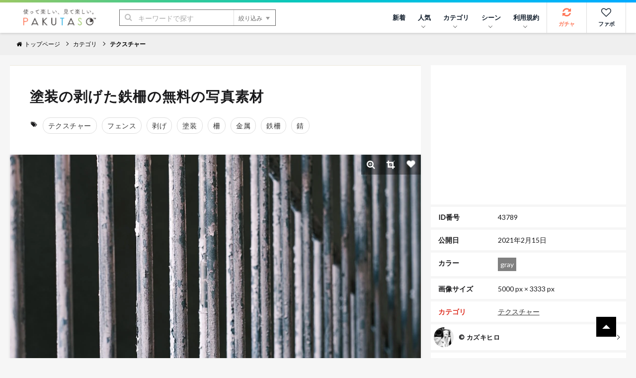

--- FILE ---
content_type: text/html; charset=utf-8
request_url: https://www.google.com/recaptcha/api2/aframe
body_size: 268
content:
<!DOCTYPE HTML><html><head><meta http-equiv="content-type" content="text/html; charset=UTF-8"></head><body><script nonce="zYVJCtaA9LkZgRliemXXmQ">/** Anti-fraud and anti-abuse applications only. See google.com/recaptcha */ try{var clients={'sodar':'https://pagead2.googlesyndication.com/pagead/sodar?'};window.addEventListener("message",function(a){try{if(a.source===window.parent){var b=JSON.parse(a.data);var c=clients[b['id']];if(c){var d=document.createElement('img');d.src=c+b['params']+'&rc='+(localStorage.getItem("rc::a")?sessionStorage.getItem("rc::b"):"");window.document.body.appendChild(d);sessionStorage.setItem("rc::e",parseInt(sessionStorage.getItem("rc::e")||0)+1);localStorage.setItem("rc::h",'1769734614293');}}}catch(b){}});window.parent.postMessage("_grecaptcha_ready", "*");}catch(b){}</script></body></html>

--- FILE ---
content_type: application/javascript; charset=utf-8
request_url: https://fundingchoicesmessages.google.com/f/AGSKWxWO6W2njJ0zhHtOI5_jExrpBvwgsZEk1QhMBEaMBB49skAHlW9adWOtQShFLXVwZ1Z61C6wpLa9WE9JLW-POzHavRh7qi7HjiAfe_QpDM0tAFpyXD1RV_UihDxY-zcEPkYJDtRneMxLMxQaLg7KFRa2rj1pPW3dgkbOH_XbZYWiMFJ_AmTdWvStAFP1/__adbox./dif/?cid/deliver.nmi?/layer_ad?.my/ads/
body_size: -1283
content:
window['5de0aa5d-198f-4829-b20d-51d26a190417'] = true;